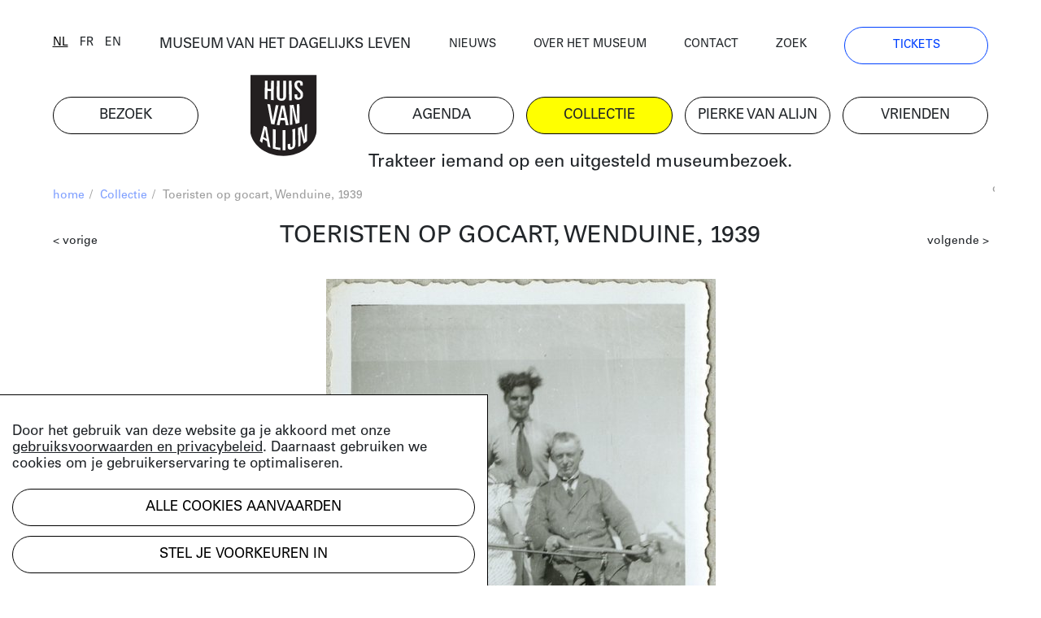

--- FILE ---
content_type: text/html; charset=UTF-8
request_url: https://huisvanalijn.be/nl/collectie-item/toeristen-op-gocart-wenduine-1939
body_size: 7079
content:
<!DOCTYPE html>
<html lang="nl">
<head>
    <!-- Google Tag Manager -->
    <script>(function(w,d,s,l,i){w[l]=w[l]||[];w[l].push({'gtm.start':
    new Date().getTime(),event:'gtm.js'});var f=d.getElementsByTagName(s)[0],
    j=d.createElement(s),dl=l!='dataLayer'?'&l='+l:'';j.async=true;j.src=
    'https://www.googletagmanager.com/gtm.js?id='+i+dl;f.parentNode.insertBefore(j,f);
    })(window,document,'script','dataLayer','GTM-PV8G7MP');</script>
    <!-- End Google Tag Manager -->

    <meta charset="utf-8">
    <title>Toeristen op gocart, Wenduine, 1939 | Huis van Alijn</title>
    <meta http-equiv="X-UA-Compatible" content="IE=edge" />

    <meta name="generator" content="Code d'Or bvba - https://codedor.be" >
    <meta name="viewport" content="width=device-width, initial-scale=1.0">
    <meta name="google-site-verification"
        content="whKX0T9yxLfr_lj1rnP66mEIaC3Z7mRuYUv_ATLBAF4" />

        
    <link href="https://huisvanalijn.be/nl/collectie-item/toeristen-op-gocart-wenduine-1939" rel="alternate" hreflang="nl">
    
    
    <meta property="og:url" content="https://huisvanalijn.be/nl/collectie-item/toeristen-op-gocart-wenduine-1939"/><meta property="og:type" content="website"/><meta property="og:image" content="https://huisvanalijn.be/files/attachments/.6757/wl1200hp1200q85_LogoHvA.jpg"/>    
    <link href="/favicon.ico" type="image/x-icon" rel="icon"/><link href="/favicon.ico" type="image/x-icon" rel="shortcut icon"/>        <link rel="icon" sizes="192x192" href="https://huisvanalijn.be/img/touch-icon.png">
    <link rel="apple-touch-icon" href="https://huisvanalijn.be/img/touch-icon.png">

    <link rel="stylesheet" type="text/css" href="/css/website.590aa0cd4f0e1816ec7e.css" media="screen"/><link rel="stylesheet" type="text/css" href="/css/print.0734ffe80de839ab46ec.css" media="print"/>        </head>

<body>
    <!-- Google Tag Manager (noscript) -->
    <noscript><iframe src="https://www.googletagmanager.com/ns.html?id=GTM-PV8G7MP"
    height="0" width="0" style="display:none;visibility:hidden"></iframe></noscript>
    <!-- End Google Tag Manager (noscript) -->
            
<header class="header  hidden-print">
<button class="fal fa-bars navigation-toggle"></button>
    <div class="header--desktop">
        <div class="container">
            <div class="header--clone">
                <div class="h4">
                    <a href="/nl/museum-van-het-dagelijks-leven">MUSEUM VAN HET DAGELIJKS LEVEN</a>                </div>
                <a href="/" class="logo"><img src="/img/logo.svg" alt=""/></a>            </div>
        </div>
        <div class="container">
            <div class="row">
                <div class="col-12 order-lg-12">
                    <nav class="navigation--main">
                        <ul class="list-unstyled row"><li class="col-6 col-lg-2"><a href="/nl/bezoek" title="Bezoek"><span>Bezoek</span></a></li><li id="link--home" class="col-6 col-lg-2"><a href="/nl" title="Home"><span>Home</span></a></li><li class="col-6 col-lg-2"><a href="/nl/agenda" title="Agenda"><span>Agenda</span></a></li><li class="col-6 col-lg-2 active"><a href="/nl/collecties-landing" title="Collectie"><span>Collectie</span></a></li><li class="col-6 col-lg-2"><a href="/nl/pierke-van-alijn" title="Pierke van Alijn"><span>Pierke van Alijn</span></a></li><li class="col-6 col-lg-2"><a href="/nl/vrienden-van-alijn" title="Vrienden"><span>Vrienden</span></a></li><li id="link--join" class="col-6 col-lg-2"><a href="/nl/tickets" title="Tickets"><span>Tickets</span></a></li></ul>                    </nav>
                </div>
                <div class="col-12 order-lg-1">
                    <div class="header--top">
                        <div class="row">
                            <div class="col-6 col-lg-auto flex-end">
                            <div class="langselect">
        <ul class="list-unstyled">
                    <li class="active">                <a href="/switch-locale/nl/nl/collectie-item/toeristen-op-gocart-wenduine-1939" class="js-lang-switch" data-locale="nl">nl</a>            </li>
                    <li>                <a href="/switch-locale/fr/nl/collectie-item/toeristen-op-gocart-wenduine-1939" class="js-lang-switch" data-locale="fr">fr</a>            </li>
                    <li>                <a href="/switch-locale/en/nl/collectie-item/toeristen-op-gocart-wenduine-1939" class="js-lang-switch" data-locale="en">en</a>            </li>
            </ul>
</div>
                            </div>
                            <div class="col-lg-4 text-center d-none d-lg-block">
                                <a href="/nl/museum-van-het-dagelijks-leven">MUSEUM VAN HET DAGELIJKS LEVEN</a>                            </div>
                            <div class="col-6 col-lg">
                                <nav class="navigation--top">
                                    <ul class="list-unstyled"><li><a href="/nl/nieuws" title="Nieuws"><span>Nieuws</span></a></li><li><a href="/nl/over-het-museum" title="Over het museum"><span>Over het museum</span></a></li><li><a href="/nl/contact" title="Contact"><span>Contact</span></a></li><li><a href="/nl/zoeken" title="Zoek"><span>Zoek</span></a></li><li class="d-none d-lg-block"><a href="/nl/tickets" title="Tickets"><span>Tickets</span></a></li></ul>                                </nav>
                            </div>
                        </div>
                    </div>
                </div>
            </div>
            <div class="row mb-small">
                                    <div class="col-lg-8 offset-lg-4 d-none d-lg-block">
                        <div class="js-quote-carousel carousel--quote">
            <div class="header--intro-text">
            <a href="/nl/nieuws/2019/11/trakteer-iemand-op-een-uitgesteld-museumbezoek">Trakteer iemand op een uitgesteld museumbezoek.</a>        </div>
    </div>                    </div>
                            </div>
        </div>
    </div>
    <div class="header--mobile">
        <div class="container">
            <div class="h4">
                <a href="/nl/museum-van-het-dagelijks-leven">MUSEUM VAN HET DAGELIJKS LEVEN</a>            </div>
            <a href="/" class="logo"><img src="/img/logo.svg" alt=""/></a>        </div>
    </div>
    <div class="container">
                    <div class="d-lg-none my-4">
                <div class="js-quote-carousel carousel--quote">
            <div class="header--intro-text text-left">
            <a href="/nl/nieuws/2019/11/trakteer-iemand-op-een-uitgesteld-museumbezoek">Trakteer iemand op een uitgesteld museumbezoek.</a>        </div>
    </div>            </div>
            </div>
</header>
    <div class="mb-big">
        

<div class="container">
    <div class="text-small mb-small hidden-print">
    <div class="row justify-content-end">
        <div class="col-12 col-md">
            <ul class="list-unstyled breadcrumb mb-small"><li><a href="/nl" title="Home">home</a><span class="divider"> / </span></li><li><a href="/nl/collecties-landing" title="Collectie">Collectie</a><span class="divider"> / </span></li><li class="active">Toeristen op gocart, Wenduine, 1939</li></ul>        </div>
                    <div class="col-auto text-grey text-right overflow-hidden">
                <div class="share">
    <a href="#" class="js-open-share">deel deze pagina</a>
    <ul class="social-media-share-links list-unstyled">
        <li>
            <div class="share-item facebook">
                <a href="#" class="fb-share" onclick="window.open('https://www.facebook.com/sharer/sharer.php?u=https://huisvanalijn.be/nl/collectie-item/toeristen-op-gocart-wenduine-1939','facebookShareDialog','width=600,height=436'); return false;"><i class="fab fa-facebook-f"></i></a>            </div>
        </li>
        <li>
            <div class="share-item pinterest">
                <a href="https://pinterest.com/pin/create/button/?logo=%3Ci+class%3D%22fab+fa-pinterest-p%22%3E%3C%2Fi%3E&amp;send=0&amp;url=https%3A%2F%2Fhuisvanalijn.be%2Fnl%2Fcollectie-item%2Ftoeristen-op-gocart-wenduine-1939" class="pin-it-button" count-layout="horizontal" target="_blank"><i class="fab fa-pinterest-p"></i></a>            </div>
        </li>
        <li>
            <div class="share-item twitter">
                <a href="https://twitter.com/share?" target="_blank" class="tw-share " data-lang="nl" data-hashtags=""><i class="fab fa-twitter"></i></a>            </div>
        </li>
    </ul>

</div>            </div>
            </div>
</div>
    


<div class="view--collection"
    data-collection-item="Toeristen op gocart, Wenduine, 1939">
    
<div class="clearfix-sm mb-small">
    <a href="/nl/collectie-item/reisgezelschap-bij-paard-en-koets-spanje-1978" class="small-text float-left mt-small">&lt; vorige</a><a href="/nl/collectie-item/toeriste-in-parijs-1983" class="small-text float-right mt-small">volgende &gt;</a></div>
        <h1 class="h1-centered mb-30">
        Toeristen op gocart, Wenduine, 1939    </h1>

                    <div class="header-carousel mb-small">
                    <div class="collection--header-image" data-id="idcfcd208495d565ef66e7dff9f98764da">
            <div class="d-inline-block">
                <img src="/files/attachments/.10881/w1166h674q85aoe0_digitale-afbeelding.jpg" width="1166" height="674" alt="digitale-afbeelding" title="digitale-afbeelding"/>                                                            </div>
                                <div class="image-share js-image-share" id="idcfcd208495d565ef66e7dff9f98764da">
        <div  class="image-share-backdrop d-flex align-items-center justify-content-center">
            <div class="image-share-modal bg-white box-shadow">
                <div class="image-share-close js-image-share-close">
                    <i class="fal fa-times"></i>
                </div>

                <div class="image-share-container">
                    <form class="form image-share-download mb-big" id="imageShareDownloadForm">
                        <h3>
                            Download                        </h3>

                        <div class="radio">
                                                        
                            
                            
                                
                                
                                                                    <div class="form-radiobutton">
                                        <label for="idcfcd208495d565ef66e7dff9f98764dasmall">
                                            <input
                                                type="radio"
                                                name="size"
                                                id="idcfcd208495d565ef66e7dff9f98764dasmall"
                                                value="https://huisvanalijn.be/files/attachments/.10881/w300_rb6vx2ps2c.jpg">
                                            300 x 422 (small)                                        </label>
                                    </div>
                                                            
                                
                                
                                                                    <div class="form-radiobutton">
                                        <label for="idcfcd208495d565ef66e7dff9f98764damedium">
                                            <input
                                                type="radio"
                                                name="size"
                                                id="idcfcd208495d565ef66e7dff9f98764damedium"
                                                value="https://huisvanalijn.be/files/attachments/.10881/w600_rb6vx2ps2c.jpg">
                                            600 x 844 (medium)                                        </label>
                                    </div>
                                                            
                                
                                
                                                                    <div class="form-radiobutton">
                                        <label for="idcfcd208495d565ef66e7dff9f98764dalarge">
                                            <input
                                                type="radio"
                                                name="size"
                                                id="idcfcd208495d565ef66e7dff9f98764dalarge"
                                                value="https://huisvanalijn.be/files/attachments/.10881/w800_rb6vx2ps2c.jpg">
                                            800 x 1125 (large)                                        </label>
                                    </div>
                                                            
                                
                                
                                                            
                                
                                
                                                                                        <div class="form-radiobutton">
                                <label for="idcfcd208495d565ef66e7dff9f98764daoriginal">
                                    <input
                                        checked
                                        type="radio"
                                        name="size"
                                        id="idcfcd208495d565ef66e7dff9f98764daoriginal"
                                        value="https://huisvanalijn.be/files/attachments/.10881/rb6vx2ps2c.jpg">
                                    1422 x 2000 (origineel)                                </label>
                            </div>
                        </div>
                        <div class="row">
                            <div class="col-sm-auto">
                                                                <button
                                    class="btn btn--blue mb-small js-image-share-download"
                                    data-text="Download"
                                >
                                    Download                                </button>
                            </div>
                        </div>

                        <div class="content-builder-component-container">
                            <div class="component-text">
                                <p>Hoger resolutiebeeld? Neem contact met <a href="mailto: studio@huisvanalijn.be">Studio Alijn</a>.</p>
<p>Gelieve "collectie Huis van Alijn" te vermelden bij gebruik</p>
<p>Meer info over de licenties kan je <a href="https://rightsstatements.org/en">hier</a> terugvinden</p>                            </div>
                        </div>

                        <div>
    <div class="component-text">
        <a href="https://rightsstatements.org/vocab/InC-NC/1.0/">
    <img height="31" alt="In Copyright – Non-Commercial Use Permitted"
      src="https://rightsstatements.org/files/buttons/InC-NC.dark-white-interior.png"/>
</a>
    </div>
</div>
                    </form>

                    <form class="form image-share-embed share-embed mb-big">
                        <h3>
                            Embed                        </h3>

                        <div class="row mb-small">
                            <div class="col-6">
                                <label>
                                    breedte                                </label>
                                <input type="number" class="width form-control" value="100">
                            </div>

                            <div class="col-6">
                                <label >
                                    hoogte                                </label>
                                <input type="number" class="height form-control" value="100">
                            </div>
                        </div>

                        
                        <div
                            class="iframe-code copy-block"
                            data-url="https://huisvanalijn.be/files/attachments/.10881/rb6vx2ps2c.jpg"
                            data-copied="Gekopieerd"
                        >
                            <i class="far fa-copy"></i>
                            <pre>&lt;div style="width:100px;height:100px;background-image:url(https://huisvanalijn.be/files/attachments/.10881/rb6vx2ps2c.jpg);background-size:cover;background-position:center;"&gt;&lt;/div&gt;</pre>
                        </div>
                    </form>

                    <form class="form image-share-link mb-big">
                        <h3>
                            Deel de link                        </h3>

                        <div
                            class="link copy-block"
                            data-copied="Gekopieerd"
                        >
                            <i class="far fa-copy"></i>
                            <pre>https://huisvanalijn.be/files/attachments/.10881/rb6vx2ps2c.jpg</pre>
                        </div>
                    </form>

                    <form class="form image-share-social">
                        <h3>
                            Deel op social media                        </h3>

                        <div class="d-block mb-small">
                            <a href="#" class="fb-share" onclick="window.open('https://www.facebook.com/sharer/sharer.php?u=https://huisvanalijn.be/files/attachments/.10881/rb6vx2ps2c.jpg','facebookShareDialog','width=600,height=436'); return false;"><i class="fab fa-facebook-f mr-small"></i>Deel op Facebook</a>                        </div>

                        <div class="d-block mb-small">
                            <a href="https://pinterest.com/pin/create/button/?logo=%3Ci+class%3D%22fab+fa-pinterest-p+mr-small%22%3E%3C%2Fi%3EDeel+op+Pinterest&amp;url=https%3A%2F%2Fhuisvanalijn.be%2Ffiles%2Fattachments%2F.10881%2Frb6vx2ps2c.jpg&amp;send=0" class="pin-it-button" count-layout="horizontal" target="_blank"><i class="fab fa-pinterest-p mr-small"></i>Deel op Pinterest</a>                    </div>
                    </form>
                </div>
            </div>
        </div>
    </div>

    
                    </div>
    </div>
        <div class="row mb-big">
        <div class="col-lg-10 offset-lg-2">
            <div class="row">
                <div class="col-sm-5 order-sm-12 mb-small">
                                                                                        <div
                                class="btn btn--blue js-collection-item-share"
                                data-model="idcfcd208495d565ef66e7dff9f98764da"
                            >
                                gebruik dit beeld                            </div>
                                                                            </div>
                                    <div class="col-sm-7 orders-sm-1">
                        <div class="row">
                <div class="col-12">
            <div class="row">
                <div class="col-6 col-lg-4">
                    datum                </div>
                <div class="col-6 col-lg-8">
                    1939/                </div>
            </div>
        </div>
                <div class="col-12">
            <div class="row">
                <div class="col-6 col-lg-4">
                    objectnummer                </div>
                <div class="col-6 col-lg-8">
                    FO-30-00619                </div>
            </div>
        </div>
        </div>
                    </div>
                            </div>
        </div>
    </div>

<div class="row">
  <div class="col-lg-9 offset-lg-2">
    <div class="mb-big collection__keyword-list">
                              <a href="/nl/collecties?&tags[]=18">#digitale afbeelding</a>
                              <a href="/nl/collecties?&tags[]=19">#foto</a>
                              <a href="/nl/collecties?&tags[]=135">#jaren 1930</a>
                              <a href="/nl/collecties?&tags[]=232">#vervoer</a>
                              <a href="/nl/collecties?&tags[]=439">#toerisme</a>
                              <a href="/nl/collecties?&tags[]=467">#vakantie</a>
                              <a href="/nl/collecties?&tags[]=1266">#kusttoerisme</a>
                              <a href="/nl/collecties?&tags[]=2594">#wenduine</a>
                              <a href="/nl/collecties?&tags[]=2908">#trapauto</a>
            </div>
  </div>
</div>

        
    <h2 class="h1">Meer weten over de collectie?</h2>
<div class="row component-collection">
    <div class="order-md-12 col-md-5 col-lg-4 mb-small">
        <div>
            <div class="big-text">
                <h2>BEZOEK STUDIO ALIJN</h2>
<p>Kenniscentrum over het erfgoed van het dagelijks leven</p>
<p><a title="Studio Alijn" href="/nl/studio-alijn">Studio Alijn</a> is te bezoeken na afspraak tijdens weekdagen<br />van 10:00 tot 17:00 via <a href="mailto:studio@huisvanalijn.be">studio@huisvanalijn.be</a> of<br />T 09 235 38 00. </p>
<p>Adres Studio Alijn<br />Kraanlei 69, 9000 Gent</p>            </div>
        </div>
    </div>
    <div class="order-md-1 col-md-7 col-lg-8">
        <img src="/files/attachments/.322/w1440h700zcCq85_img_8374_web_c_michiel_devijver_666a0a26dcbd26b80e6ed14b26532644.jpg" class="img-fluid mb-small" width="1440" height="700" alt="img_8374_web_c_michiel_devijver_666a0a26dcbd26b80e6ed14b26532644" title="img_8374_web_c_michiel_devijver_666a0a26dcbd26b80e6ed14b26532644"/>        <div class="small-text copyright-text--right">
                                </div>
    </div>
</div>
</div>

<div id="cookiewarning" class="cookie-notice">
    <div id="cookie-notice--general">
        <p><p>Door het gebruik van deze website ga je akkoord met onze <a href="/nl/gebruiksvoorwaarden-privacy" target="_blank" rel="noopener">gebruiksvoorwaarden en privacybeleid</a>. Daarnaast gebruiken we cookies om je gebruikerservaring te optimaliseren.</p></p>
        <button class="acceptAllCookie btn btn-primary mb-small" data-url="https://huisvanalijn.be/nl/cookie/add" data-cookieName="accepts_cookies_from_huisvanalijnbe">Alle cookies aanvaarden</button>        <button id="specific-cookies" class="btn btn-link">
            Stel je voorkeuren in        </button>
    </div>

    <div id="cookie-notice--specific">
        <button class="acceptAllCookie btn btn-primary mb-small" data-url="https://huisvanalijn.be/nl/cookie/add" data-cookieName="accepts_cookies_from_huisvanalijnbe"><span>Alle cookies aanvaarden</span></button>        <hr class="mb-small">

        <h3>
            Maak je keuze        </h3>
        <form action="/nl/cookie/add" id="SubmitCookie" data-cookieName="accepts_cookies_from_huisvanalijnbe" novalidate="novalidate" onsubmit="event.returnValue = false; return false;" method="post" accept-charset="utf-8"><div style="display:none;"><input type="hidden" name="_method" value="POST"/></div>                                                <div class="cookie-category">
                                                    <div class="checkbox">
                                <label>
                                    <input
                                        type="checkbox"
                                        checked=true
                                        disabled=true
                                    >
                                        Strikt noodzakelijke cookies                                </label>
                            </div>
                                                                    </div>
                                                                <div class="cookie-category">
                                                                                <div class="checkbox"><input type="hidden" name="data[functionele-cookies]" id="functionele-cookies_" value="0"/><label for="functionele-cookies" class=""><input type="checkbox" name="data[functionele-cookies]" class="" value="1" id="functionele-cookies"/> Functionele cookies</label></div>                                                                    </div>
                                                                <div class="cookie-category">
                                                                                <div class="checkbox"><input type="hidden" name="data[performance-cookies]" id="performance-cookies_" value="0"/><label for="performance-cookies" class=""><input type="checkbox" name="data[performance-cookies]" class="" value="1" id="performance-cookies"/> Performance cookies</label></div>                                                                    </div>
                                                                <div class="cookie-category">
                                                                                <div class="checkbox"><input type="hidden" name="data[marketingcookies]" id="marketingcookies_" value="0"/><label for="marketingcookies" class=""><input type="checkbox" name="data[marketingcookies]" class="" value="1" id="marketingcookies"/> Marketingcookies</label></div>                                                                    </div>
                            
            <hr class="mb-small">

            <button type="submit" class="btn mb-small">Voorkeuren opslaan</button>            <a href="/nl/cookie" class="btn btn--link" target="__blank">Meer weten</a>        </form>    </div>
</div>

</div>    </div>


                <div class="subscribe-block hidden-print hide-horizontal-overflow">
    <div class="container">
        <h2 class="h1">
            Blijf op de hoogte        </h2>
        <p>Volg het nieuws en de verhalen van het Huis van Alijn.</p>
        <a
            href="https://huisvanalijn.be/nl/nieuwsbrief"
            class="btn btn--blue btn--more-padding-x w-fit mb-30"
        >
            Schrijf je in op de nieuwsbrief        </a>
    </div>
</div>
    
    <div class="container hidden-print">
    <footer class="footer">
        <nav class="navigation--footer clearfix">
            <div class="row">
                <div class="order-md-1 col-md-4 col-lg-2 mb-small">
                    <h4>plan je bezoek</h4>
                    <ul class="list-unstyled"><li><a href="/nl/tickets" title="Online tickets"><span>Online tickets</span></a></li><li><a href="/nl/adres-en-bereikbaarheid" title="Adres"><span>Adres</span></a></li><li><a href="/nl/openingsuren" title="Openingsuren"><span>Openingsuren</span></a></li><li><a href="/nl/museumcafe" title="Museumcafé"><span>Museumcafé</span></a></li><li><a href="/nl/museumshop" title="Museumshop"><span>Museumshop</span></a></li></ul>                </div>
                <div class="order-md-2 col-md-4 col-lg-3 mb-small">
                    <h4>ontdek de collectie</h4>
                    <ul class="list-unstyled"><li><a href="/nl/collecties" title="Online collectie"><span>Online collectie</span></a></li><li><a href="/nl/studio-alijn" title="Studio Alijn"><span>Studio Alijn</span></a></li><li><a href="/nl/collectie-van-de-gentenaar" title="Collectie van de Gentenaar"><span>Collectie van de Gentenaar</span></a></li><li><a href="/nl/agenda/thuis-van-alijn" title="(T)Huis van Alijn"><span>(T)Huis van Alijn</span></a></li><li><a href="/nl/virtuele-rondleiding-mijn-legerdienst" title="Virtuele rondleiding Mijn Legerdienst"><span>Virtuele rondleiding Mijn Legerdienst</span></a></li></ul>                </div>
                <div class="order-md-4 col-md-4 col-lg-2 mb-small">
                    <h4>Outreach</h4>
                    <ul class="list-unstyled"><li><a href="/nl/outreachlab" title="Outreachlab"><span>Outreachlab</span></a></li><li><a href="/nl/huis-van-alijn-op-bezoek" title="Huis van Alijn op bezoek"><span>Huis van Alijn op bezoek</span></a></li><li><a href="/nl/welzijnsactiviteiten" title="Welzijnsactiviteiten"><span>Welzijnsactiviteiten</span></a></li></ul>                </div>
                <div class="order-md-5 col-md-4 col-lg-3 mb-small">
                    <h4>Contacteer ons</h4>
                    <ul class="list-unstyled"><li><a href="/nl/pers" title="Pers"><span>Pers</span></a></li><li><a href="/nl/schenkingen" title="Schenkingen"><span>Schenkingen</span></a></li><li><a href="/nl/zaalverhuur" title="Zaalverhuur"><span>Zaalverhuur</span></a></li><li><a href="/nl/team" title="Medewerkers"><span>Medewerkers</span></a></li><li><a href="/nl/bewaking" title="Bewaking"><span>Bewaking</span></a></li></ul>                </div>
                <div class="order-md-3 col-md-4 col-lg-2 navigation--footer-middle mb-small">
                    <h4>Groepen</h4>
                    <ul class="list-unstyled"><li><a href="/nl/bezoek-met-groep" title="Groepsaanbod"><span>Groepsaanbod</span></a></li></ul>                </div>
            </div>
        </nav>
        <div class="row justify-content-between">
            <div class="col-md-6 col-lg-9">
                <ul class="list-unstyled social-media-links"><li><a href="https://www.facebook.com/huisvanalijn" target="_blank" title="Facebook-official" data-label="facebook"><i class="fa fa-facebook-official"></i></a></li><li><a href="https://www.flickr.com/photos/huisvanalijn/" target="_blank" title="Flickr" data-label="flickr"><i class="fa fa-flickr"></i></a></li><li><a href="https://www.instagram.com/huisvanalijn/" target="_blank" title="Instagram" data-label="instagram"><i class="fa fa-instagram"></i></a></li><li><a href="https://www.linkedin.com/company/huisvanalijn" target="_blank" title="Linkedin" data-label="linkedin"><i class="fa fa-linkedin"></i></a></li><li><a href="https://www.youtube.com/channel/UCnE48PabsD-Uk_q4jY2xZ9Q" target="_blank" title="Youtube" data-label="youtube"><i class="fa fa-youtube"></i></a></li></ul>            </div>
            <div class="col-md-6 col-lg-3 text-right">
                <img src="/img/vlaamse-overheid.jpg" alt=""/>                <img src="/img/gent.jpg" alt=""/>            </div>
        </div>
        <div class="footer--bottom">
            <div class="row">
                <div class="col-12 col-lg-auto order-lg-12">
                    <ul class="list-unstyled navigation--footer-bottom"><li><a href="/nl/gebruiksvoorwaarden-privacy" title="Gebruiksvoorwaarden & Privacy"><span>Gebruiksvoorwaarden & Privacy</span></a></li><li><a href="/nl/gebruiksvoorwaarden-en-tijdelijk-bezoekersreglement" title="Bezoekersreglement"><span>Bezoekersreglement</span></a></li></ul>                </div>
                <div class="col-12 col-lg order-lg-1">
                    &copy; 2026 Huis van Alijn                    <a href="https://codedor.be/" target="_blank" class="codedor">
                        Development by Code d'Or
                    </a>
                </div>
            </div>
        </div>
    </footer>
</div>
    <script type="text/javascript">
    var translations = {"eventRegistrationPersonAmount":"Hoeveel personen wil je inschrijven?","eventRegistrationFirstName":"Voornaam","eventRegistrationFirstNameTooltip":"Vul hier je voornaam in","eventRegistrationLastName":"Naam","eventRegistrationLastNameTooltip":"Vul hier je naam in","eventRegistrationEmail":"E-mail","eventRegistrationEmailTooltip":"Vul een e-mailadres in waarop we je kunnen bereiken.","eventRegistrationPhone":"Telefoon","eventRegistrationPhoneTooltip":"Vul hier een telefoonnummer in waarop we je kunnen bereiken.","eventRegistrationSubmit":"Inschrijven","eventRegistrationFriend":"Ben je Vriend van Alijn?","eventRegistrationFriendTooltip":"Duid aan of je lid bent van de Vrienden van Alijn","eventRegistrationFirstNameRequired":"Voornaam vereist","eventRegistrationLastNameRequired":"Naam vereist","eventRegistrationPhoneRequired":"Telefoonnummer vereist","eventRegistrationEmailNotValid":"E-mailadres niet geldig","eventRegistrationSuccessMessage":"Bedankt voor het invullen, je ontvangt zo meteen een mail. Geen mail ontvangen? Bekijk je spamfolder.","eventRegistrationResetForm":"Nog mensen inschrijven? Vul het formulier opnieuw in.","eventRegistrationEmailRequired":"E-mailadres vereist","eventRegistrationPersonalInfo":"Contactgegevens","eventRegistrationPerson":"Persoon","eventRegistrationServerError":"[event_registration.form server error]","eventRegistrationGlobalServerError":"[event_registration.form Global server error]"}</script>

    <script>
        Webroot = "https:\/\/huisvanalijn.be\/";
    </script>
        <script
    src="https://maps.googleapis.com/maps/api/js?key=AIzaSyDobiDrImCgCKLndQ_eQxdKjwVFkqCLqL4&libraries=places">
    </script>

    <script type="text/javascript" src="/js/vendor.1e60b7912cf64406a0d8.js"></script>
    <script type="text/javascript" src="/js/main.75b40b353c110df8321f.js"></script>        <script type="text/javascript" src="/js/imageshare.4cda62a25c5971384c99.js"></script><script type="text/javascript" src="/utils/js/vendor_4eee39d803.js"></script><script type="text/javascript" src="/cookie/js/modal_c41e111591.js"></script><script type="text/javascript" src="/share/js/share_8fad09474d.js"></script></body>
</html>
